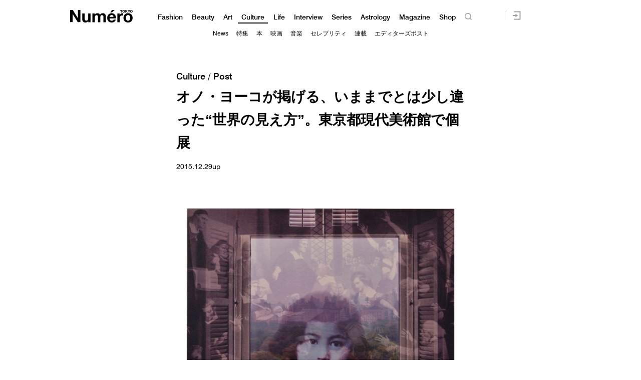

--- FILE ---
content_type: text/html; charset=UTF-8
request_url: https://numero.jp/wp-content/themes/numero_2019/js/single-post/common.php?id_post=59854&pagi=0
body_size: -63
content:
var id_post = "59854";var pagination = "0";

--- FILE ---
content_type: text/javascript;charset=utf-8
request_url: https://id.cxense.com/public/user/id?json=%7B%22identities%22%3A%5B%7B%22type%22%3A%22ckp%22%2C%22id%22%3A%22mkyhkxbvmy0qpts7%22%7D%2C%7B%22type%22%3A%22lst%22%2C%22id%22%3A%222tqwm5vi6lqgm3cwr0u16irr8h%22%7D%2C%7B%22type%22%3A%22cst%22%2C%22id%22%3A%222tqwm5vi6lqgm3cwr0u16irr8h%22%7D%5D%7D&callback=cXJsonpCB2
body_size: 206
content:
/**/
cXJsonpCB2({"httpStatus":200,"response":{"userId":"cx:b45ed24pzsew2lrd09sj7st6k:1i7tcx609nlb6","newUser":false}})

--- FILE ---
content_type: text/javascript;charset=utf-8
request_url: https://p1cluster.cxense.com/p1.js
body_size: 101
content:
cX.library.onP1('2tqwm5vi6lqgm3cwr0u16irr8h');


--- FILE ---
content_type: application/javascript
request_url: https://id-ap.piano.io/id/api/v1/identity/token/verify?browser_id=mkyhkxbvmy0qpts7&page_view_id=mkyhkxbvkwpg38fs&content_type=article&page_title=%E3%82%AA%E3%83%8E%E3%83%BB%E3%83%A8%E3%83%BC%E3%82%B3%E3%81%8C%E6%8E%B2%E3%81%92%E3%82%8B%E3%80%81%E3%81%84%E3%81%BE%E3%81%BE%E3%81%A7%E3%81%A8%E3%81%AF%E5%B0%91%E3%81%97%E9%81%95%E3%81%A3%E3%81%9F%E2%80%9C%E4%B8%96%E7%95%8C%E3%81%AE%E8%A6%8B%E3%81%88%E6%96%B9%E2%80%9D%E3%80%82%E6%9D%B1%E4%BA%AC%E9%83%BD%E7%8F%BE%E4%BB%A3%E7%BE%8E%E8%A1%93%E9%A4%A8%E3%81%A7%E5%80%8B%E5%B1%95+%7C+Numero+TOKYO&callback=jsonp1703&client_id=dBctUEw7pj&site=https%3A%2F%2Fnumero.jp&user_state=anon
body_size: -207
content:
jsonp1703({
  "error" : "access_denied",
  "site_cookie_domain" : ".numero.jp",
  "email_confirmation_required" : null,
  "extend_expired_access_enabled" : false,
  "authorized_by_sso" : false
})